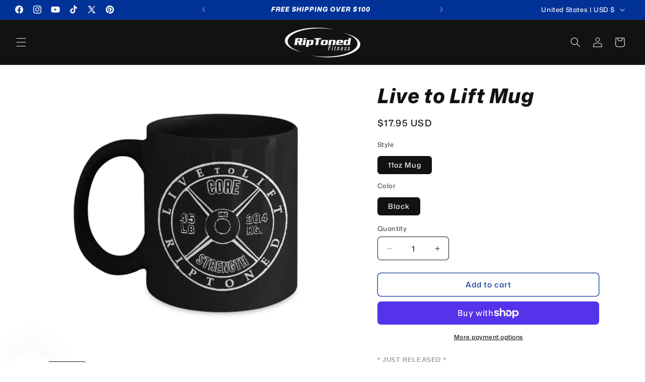

--- FILE ---
content_type: text/javascript; charset=utf-8
request_url: https://riptoned.com/products/live-to-lift-mug.js
body_size: 1003
content:
{"id":8740674770,"title":"Live to Lift Mug","handle":"live-to-lift-mug","description":"\u003cdiv style=\"color: #9c9c9c; font-family: arial, sans-serif; font-size: 12.7272720336914px;\"\u003e\u003cspan style=\"color: #9c9c9c;\"\u003e\u003cstrong\u003e* JUST RELEASED *\u003cbr\u003e\u003cbr\u003e\u003c\/strong\u003e\u003c\/span\u003e\u003c\/div\u003e\n\u003cp\u003e\u003cem style=\"color: #9c9c9c;\"\u003e\u003cstrong\u003eLimited Time Only\u003cbr\u003e\u003c\/strong\u003e\u003c\/em\u003e\u003cspan style=\"color: #9c9c9c;\"\u003eThis item is NOT available in stores.\u003c\/span\u003e\u003cbr style=\"color: #9c9c9c;\"\u003e\u003cbr style=\"color: #9c9c9c;\"\u003e\u003cspan style=\"color: #9c9c9c;\"\u003eGuaranteed safe checkout:\u003c\/span\u003e\u003cbr style=\"color: #9c9c9c;\"\u003e\u003cstrong style=\"color: #9c9c9c;\"\u003ePAYPAL | VISA | MASTERCARD\u003cbr\u003e\u003cbr\u003e\u003c\/strong\u003e\u003cspan style=\"color: #9c9c9c;\"\u003eClick \u003cstrong\u003eBUY\u003c\/strong\u003e\u003c\/span\u003e\u003cspan style=\"color: #9c9c9c;\"\u003e \u003c\/span\u003e\u003cstrong style=\"color: #9c9c9c;\"\u003eIT NOW \u003c\/strong\u003e\u003cspan style=\"color: #9c9c9c;\"\u003eTo Order Yours!\u003c\/span\u003e\u003c\/p\u003e\n\u003cdiv style=\"color: #9c9c9c; font-family: arial, sans-serif; font-size: 12.7272720336914px;\"\u003e(Printed And Shipped From The USA)\u003c\/div\u003e","published_at":"2017-01-19T14:15:00-08:00","created_at":"2017-01-19T14:15:23-08:00","vendor":"Gearbubble","type":"Coffee Mug","tags":[],"price":1795,"price_min":1795,"price_max":1795,"available":true,"price_varies":false,"compare_at_price":null,"compare_at_price_min":0,"compare_at_price_max":0,"compare_at_price_varies":false,"variants":[{"id":29432212050,"title":"11oz Mug \/ Black","option1":"11oz Mug","option2":"Black","option3":null,"sku":"16","requires_shipping":true,"taxable":true,"featured_image":{"id":15026607849537,"product_id":8740674770,"position":1,"created_at":"2020-09-25T15:29:56-07:00","updated_at":"2025-10-10T15:12:19-07:00","alt":"Live to Lift Mug - Rip Toned","width":1000,"height":1200,"src":"https:\/\/cdn.shopify.com\/s\/files\/1\/0967\/3322\/products\/live-to-lift-mug-137661.png?v=1760134339","variant_ids":[29432212050]},"available":true,"name":"Live to Lift Mug - 11oz Mug \/ Black","public_title":"11oz Mug \/ Black","options":["11oz Mug","Black"],"price":1795,"weight":312,"compare_at_price":null,"inventory_quantity":1,"inventory_management":null,"inventory_policy":"deny","barcode":null,"featured_media":{"alt":"Live to Lift Mug - Rip Toned","id":7199372542017,"position":1,"preview_image":{"aspect_ratio":0.833,"height":1200,"width":1000,"src":"https:\/\/cdn.shopify.com\/s\/files\/1\/0967\/3322\/products\/live-to-lift-mug-137661.png?v=1760134339"}},"requires_selling_plan":false,"selling_plan_allocations":[]}],"images":["\/\/cdn.shopify.com\/s\/files\/1\/0967\/3322\/products\/live-to-lift-mug-137661.png?v=1760134339","\/\/cdn.shopify.com\/s\/files\/1\/0967\/3322\/products\/live-to-lift-mug-283584.png?v=1760134340"],"featured_image":"\/\/cdn.shopify.com\/s\/files\/1\/0967\/3322\/products\/live-to-lift-mug-137661.png?v=1760134339","options":[{"name":"Style","position":1,"values":["11oz Mug"]},{"name":"Color","position":2,"values":["Black"]}],"url":"\/products\/live-to-lift-mug","media":[{"alt":"Live to Lift Mug - Rip Toned","id":7199372542017,"position":1,"preview_image":{"aspect_ratio":0.833,"height":1200,"width":1000,"src":"https:\/\/cdn.shopify.com\/s\/files\/1\/0967\/3322\/products\/live-to-lift-mug-137661.png?v=1760134339"},"aspect_ratio":0.833,"height":1200,"media_type":"image","src":"https:\/\/cdn.shopify.com\/s\/files\/1\/0967\/3322\/products\/live-to-lift-mug-137661.png?v=1760134339","width":1000},{"alt":"Live to Lift Mug - Rip Toned","id":7199372574785,"position":2,"preview_image":{"aspect_ratio":0.833,"height":1200,"width":1000,"src":"https:\/\/cdn.shopify.com\/s\/files\/1\/0967\/3322\/products\/live-to-lift-mug-283584.png?v=1760134340"},"aspect_ratio":0.833,"height":1200,"media_type":"image","src":"https:\/\/cdn.shopify.com\/s\/files\/1\/0967\/3322\/products\/live-to-lift-mug-283584.png?v=1760134340","width":1000}],"requires_selling_plan":false,"selling_plan_groups":[]}